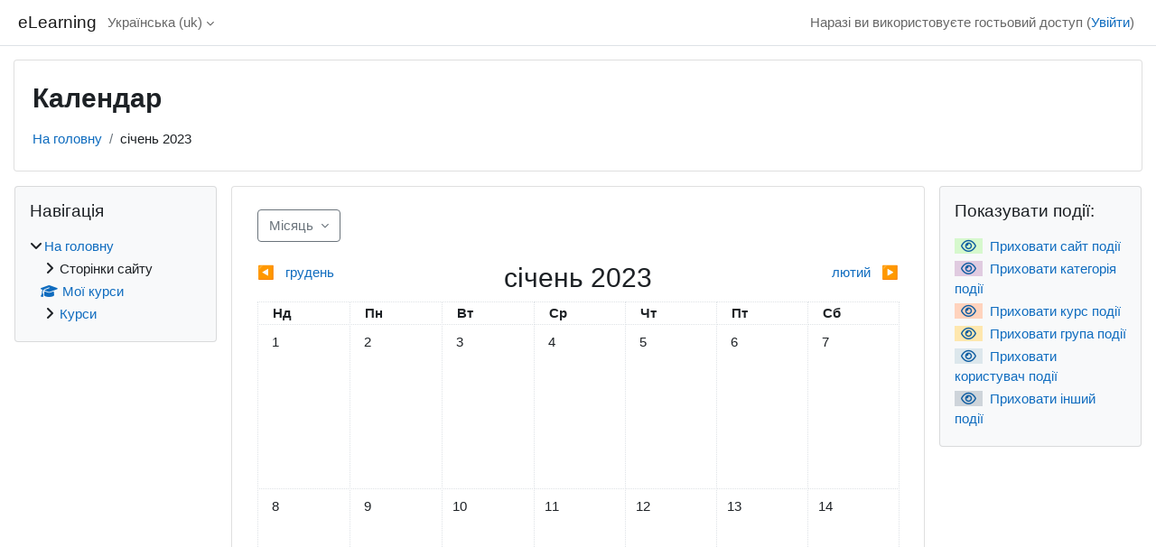

--- FILE ---
content_type: text/html; charset=utf-8
request_url: https://moodle.socosvita.kiev.ua/calendar/view.php?view=month&time=1674621680
body_size: 11122
content:
<!DOCTYPE html>

<html  dir="ltr" lang="uk" xml:lang="uk">
<head>
    <title>eLearning: Календар: Детальний місячний для: січень 2023 | eLearning</title>
    <link rel="shortcut icon" href="https://moodle.socosvita.kiev.ua/theme/image.php/classic/theme/1766103655/favicon" />
    <meta http-equiv="Content-Type" content="text/html; charset=utf-8" />
<meta name="keywords" content="moodle, eLearning: Календар: Детальний місячний для: січень 2023 | eLearning" />
<link rel="stylesheet" type="text/css" href="https://moodle.socosvita.kiev.ua/theme/yui_combo.php?rollup/3.18.1/yui-moodlesimple-min.css" /><script id="firstthemesheet" type="text/css">/** Required in order to fix style inclusion problems in IE with YUI **/</script><link rel="stylesheet" type="text/css" href="https://moodle.socosvita.kiev.ua/theme/styles.php/classic/1766103655_1/all" />
<script>
//<![CDATA[
var M = {}; M.yui = {};
M.pageloadstarttime = new Date();
M.cfg = {"wwwroot":"https:\/\/moodle.socosvita.kiev.ua","apibase":"https:\/\/moodle.socosvita.kiev.ua\/r.php\/api","homeurl":{},"sesskey":"Q3BfBGtknE","sessiontimeout":"2700","sessiontimeoutwarning":1200,"themerev":"1766103655","slasharguments":1,"theme":"classic","iconsystemmodule":"core\/icon_system_fontawesome","jsrev":"1766103655","admin":"admin","svgicons":true,"usertimezone":"\u0404\u0432\u0440\u043e\u043f\u0430\/\u041a\u0438\u0457\u0432","language":"uk","courseId":1,"courseContextId":2,"contextid":1,"contextInstanceId":0,"langrev":1766103655,"templaterev":"1766103655","siteId":1,"userId":8590};var yui1ConfigFn = function(me) {if(/-skin|reset|fonts|grids|base/.test(me.name)){me.type='css';me.path=me.path.replace(/\.js/,'.css');me.path=me.path.replace(/\/yui2-skin/,'/assets/skins/sam/yui2-skin')}};
var yui2ConfigFn = function(me) {var parts=me.name.replace(/^moodle-/,'').split('-'),component=parts.shift(),module=parts[0],min='-min';if(/-(skin|core)$/.test(me.name)){parts.pop();me.type='css';min=''}
if(module){var filename=parts.join('-');me.path=component+'/'+module+'/'+filename+min+'.'+me.type}else{me.path=component+'/'+component+'.'+me.type}};
YUI_config = {"debug":false,"base":"https:\/\/moodle.socosvita.kiev.ua\/lib\/yuilib\/3.18.1\/","comboBase":"https:\/\/moodle.socosvita.kiev.ua\/theme\/yui_combo.php?","combine":true,"filter":null,"insertBefore":"firstthemesheet","groups":{"yui2":{"base":"https:\/\/moodle.socosvita.kiev.ua\/lib\/yuilib\/2in3\/2.9.0\/build\/","comboBase":"https:\/\/moodle.socosvita.kiev.ua\/theme\/yui_combo.php?","combine":true,"ext":false,"root":"2in3\/2.9.0\/build\/","patterns":{"yui2-":{"group":"yui2","configFn":yui1ConfigFn}}},"moodle":{"name":"moodle","base":"https:\/\/moodle.socosvita.kiev.ua\/theme\/yui_combo.php?m\/1766103655\/","combine":true,"comboBase":"https:\/\/moodle.socosvita.kiev.ua\/theme\/yui_combo.php?","ext":false,"root":"m\/1766103655\/","patterns":{"moodle-":{"group":"moodle","configFn":yui2ConfigFn}},"filter":null,"modules":{"moodle-core-actionmenu":{"requires":["base","event","node-event-simulate"]},"moodle-core-blocks":{"requires":["base","node","io","dom","dd","dd-scroll","moodle-core-dragdrop","moodle-core-notification"]},"moodle-core-chooserdialogue":{"requires":["base","panel","moodle-core-notification"]},"moodle-core-dragdrop":{"requires":["base","node","io","dom","dd","event-key","event-focus","moodle-core-notification"]},"moodle-core-event":{"requires":["event-custom"]},"moodle-core-handlebars":{"condition":{"trigger":"handlebars","when":"after"}},"moodle-core-lockscroll":{"requires":["plugin","base-build"]},"moodle-core-maintenancemodetimer":{"requires":["base","node"]},"moodle-core-notification":{"requires":["moodle-core-notification-dialogue","moodle-core-notification-alert","moodle-core-notification-confirm","moodle-core-notification-exception","moodle-core-notification-ajaxexception"]},"moodle-core-notification-dialogue":{"requires":["base","node","panel","escape","event-key","dd-plugin","moodle-core-widget-focusafterclose","moodle-core-lockscroll"]},"moodle-core-notification-alert":{"requires":["moodle-core-notification-dialogue"]},"moodle-core-notification-confirm":{"requires":["moodle-core-notification-dialogue"]},"moodle-core-notification-exception":{"requires":["moodle-core-notification-dialogue"]},"moodle-core-notification-ajaxexception":{"requires":["moodle-core-notification-dialogue"]},"moodle-core_availability-form":{"requires":["base","node","event","event-delegate","panel","moodle-core-notification-dialogue","json"]},"moodle-course-categoryexpander":{"requires":["node","event-key"]},"moodle-course-dragdrop":{"requires":["base","node","io","dom","dd","dd-scroll","moodle-core-dragdrop","moodle-core-notification","moodle-course-coursebase","moodle-course-util"]},"moodle-course-management":{"requires":["base","node","io-base","moodle-core-notification-exception","json-parse","dd-constrain","dd-proxy","dd-drop","dd-delegate","node-event-delegate"]},"moodle-course-util":{"requires":["node"],"use":["moodle-course-util-base"],"submodules":{"moodle-course-util-base":{},"moodle-course-util-section":{"requires":["node","moodle-course-util-base"]},"moodle-course-util-cm":{"requires":["node","moodle-course-util-base"]}}},"moodle-form-dateselector":{"requires":["base","node","overlay","calendar"]},"moodle-form-shortforms":{"requires":["node","base","selector-css3","moodle-core-event"]},"moodle-question-chooser":{"requires":["moodle-core-chooserdialogue"]},"moodle-question-searchform":{"requires":["base","node"]},"moodle-availability_completion-form":{"requires":["base","node","event","moodle-core_availability-form"]},"moodle-availability_date-form":{"requires":["base","node","event","io","moodle-core_availability-form"]},"moodle-availability_grade-form":{"requires":["base","node","event","moodle-core_availability-form"]},"moodle-availability_group-form":{"requires":["base","node","event","moodle-core_availability-form"]},"moodle-availability_grouping-form":{"requires":["base","node","event","moodle-core_availability-form"]},"moodle-availability_profile-form":{"requires":["base","node","event","moodle-core_availability-form"]},"moodle-mod_assign-history":{"requires":["node","transition"]},"moodle-mod_quiz-autosave":{"requires":["base","node","event","event-valuechange","node-event-delegate","io-form","datatype-date-format"]},"moodle-mod_quiz-dragdrop":{"requires":["base","node","io","dom","dd","dd-scroll","moodle-core-dragdrop","moodle-core-notification","moodle-mod_quiz-quizbase","moodle-mod_quiz-util-base","moodle-mod_quiz-util-page","moodle-mod_quiz-util-slot","moodle-course-util"]},"moodle-mod_quiz-modform":{"requires":["base","node","event"]},"moodle-mod_quiz-questionchooser":{"requires":["moodle-core-chooserdialogue","moodle-mod_quiz-util","querystring-parse"]},"moodle-mod_quiz-quizbase":{"requires":["base","node"]},"moodle-mod_quiz-toolboxes":{"requires":["base","node","event","event-key","io","moodle-mod_quiz-quizbase","moodle-mod_quiz-util-slot","moodle-core-notification-ajaxexception"]},"moodle-mod_quiz-util":{"requires":["node","moodle-core-actionmenu"],"use":["moodle-mod_quiz-util-base"],"submodules":{"moodle-mod_quiz-util-base":{},"moodle-mod_quiz-util-slot":{"requires":["node","moodle-mod_quiz-util-base"]},"moodle-mod_quiz-util-page":{"requires":["node","moodle-mod_quiz-util-base"]}}},"moodle-message_airnotifier-toolboxes":{"requires":["base","node","io"]},"moodle-editor_atto-editor":{"requires":["node","transition","io","overlay","escape","event","event-simulate","event-custom","node-event-html5","node-event-simulate","yui-throttle","moodle-core-notification-dialogue","moodle-editor_atto-rangy","handlebars","timers","querystring-stringify"]},"moodle-editor_atto-plugin":{"requires":["node","base","escape","event","event-outside","handlebars","event-custom","timers","moodle-editor_atto-menu"]},"moodle-editor_atto-menu":{"requires":["moodle-core-notification-dialogue","node","event","event-custom"]},"moodle-editor_atto-rangy":{"requires":[]},"moodle-report_eventlist-eventfilter":{"requires":["base","event","node","node-event-delegate","datatable","autocomplete","autocomplete-filters"]},"moodle-report_loglive-fetchlogs":{"requires":["base","event","node","io","node-event-delegate"]},"moodle-gradereport_history-userselector":{"requires":["escape","event-delegate","event-key","handlebars","io-base","json-parse","moodle-core-notification-dialogue"]},"moodle-qbank_editquestion-chooser":{"requires":["moodle-core-chooserdialogue"]},"moodle-tool_lp-dragdrop-reorder":{"requires":["moodle-core-dragdrop"]},"moodle-assignfeedback_editpdf-editor":{"requires":["base","event","node","io","graphics","json","event-move","event-resize","transition","querystring-stringify-simple","moodle-core-notification-dialog","moodle-core-notification-alert","moodle-core-notification-warning","moodle-core-notification-exception","moodle-core-notification-ajaxexception"]},"moodle-atto_accessibilitychecker-button":{"requires":["color-base","moodle-editor_atto-plugin"]},"moodle-atto_accessibilityhelper-button":{"requires":["moodle-editor_atto-plugin"]},"moodle-atto_align-button":{"requires":["moodle-editor_atto-plugin"]},"moodle-atto_bold-button":{"requires":["moodle-editor_atto-plugin"]},"moodle-atto_charmap-button":{"requires":["moodle-editor_atto-plugin"]},"moodle-atto_clear-button":{"requires":["moodle-editor_atto-plugin"]},"moodle-atto_collapse-button":{"requires":["moodle-editor_atto-plugin"]},"moodle-atto_emojipicker-button":{"requires":["moodle-editor_atto-plugin"]},"moodle-atto_emoticon-button":{"requires":["moodle-editor_atto-plugin"]},"moodle-atto_equation-button":{"requires":["moodle-editor_atto-plugin","moodle-core-event","io","event-valuechange","tabview","array-extras"]},"moodle-atto_h5p-button":{"requires":["moodle-editor_atto-plugin"]},"moodle-atto_html-beautify":{},"moodle-atto_html-button":{"requires":["promise","moodle-editor_atto-plugin","moodle-atto_html-beautify","moodle-atto_html-codemirror","event-valuechange"]},"moodle-atto_html-codemirror":{"requires":["moodle-atto_html-codemirror-skin"]},"moodle-atto_image-button":{"requires":["moodle-editor_atto-plugin"]},"moodle-atto_indent-button":{"requires":["moodle-editor_atto-plugin"]},"moodle-atto_italic-button":{"requires":["moodle-editor_atto-plugin"]},"moodle-atto_link-button":{"requires":["moodle-editor_atto-plugin"]},"moodle-atto_managefiles-button":{"requires":["moodle-editor_atto-plugin"]},"moodle-atto_managefiles-usedfiles":{"requires":["node","escape"]},"moodle-atto_media-button":{"requires":["moodle-editor_atto-plugin","moodle-form-shortforms"]},"moodle-atto_noautolink-button":{"requires":["moodle-editor_atto-plugin"]},"moodle-atto_orderedlist-button":{"requires":["moodle-editor_atto-plugin"]},"moodle-atto_recordrtc-button":{"requires":["moodle-editor_atto-plugin","moodle-atto_recordrtc-recording"]},"moodle-atto_recordrtc-recording":{"requires":["moodle-atto_recordrtc-button"]},"moodle-atto_rtl-button":{"requires":["moodle-editor_atto-plugin"]},"moodle-atto_strike-button":{"requires":["moodle-editor_atto-plugin"]},"moodle-atto_subscript-button":{"requires":["moodle-editor_atto-plugin"]},"moodle-atto_superscript-button":{"requires":["moodle-editor_atto-plugin"]},"moodle-atto_table-button":{"requires":["moodle-editor_atto-plugin","moodle-editor_atto-menu","event","event-valuechange"]},"moodle-atto_title-button":{"requires":["moodle-editor_atto-plugin"]},"moodle-atto_underline-button":{"requires":["moodle-editor_atto-plugin"]},"moodle-atto_undo-button":{"requires":["moodle-editor_atto-plugin"]},"moodle-atto_unorderedlist-button":{"requires":["moodle-editor_atto-plugin"]}}},"gallery":{"name":"gallery","base":"https:\/\/moodle.socosvita.kiev.ua\/lib\/yuilib\/gallery\/","combine":true,"comboBase":"https:\/\/moodle.socosvita.kiev.ua\/theme\/yui_combo.php?","ext":false,"root":"gallery\/1766103655\/","patterns":{"gallery-":{"group":"gallery"}}}},"modules":{"core_filepicker":{"name":"core_filepicker","fullpath":"https:\/\/moodle.socosvita.kiev.ua\/lib\/javascript.php\/1766103655\/repository\/filepicker.js","requires":["base","node","node-event-simulate","json","async-queue","io-base","io-upload-iframe","io-form","yui2-treeview","panel","cookie","datatable","datatable-sort","resize-plugin","dd-plugin","escape","moodle-core_filepicker","moodle-core-notification-dialogue"]},"core_comment":{"name":"core_comment","fullpath":"https:\/\/moodle.socosvita.kiev.ua\/lib\/javascript.php\/1766103655\/comment\/comment.js","requires":["base","io-base","node","json","yui2-animation","overlay","escape"]}},"logInclude":[],"logExclude":[],"logLevel":null};
M.yui.loader = {modules: {}};

//]]>
</script>

    <meta name="viewport" content="width=device-width, initial-scale=1.0">
</head>
<body  id="page-calendar-view" class="format-site  path-calendar chrome dir-ltr lang-uk yui-skin-sam yui3-skin-sam moodle-socosvita-kiev-ua pagelayout-standard course-1 context-1 theme ">

<div id="page-wrapper" class="d-print-block">

    <div>
    <a class="sr-only sr-only-focusable" href="#maincontent">Перейти до головного вмісту</a>
</div><script src="https://moodle.socosvita.kiev.ua/lib/javascript.php/1766103655/lib/polyfills/polyfill.js"></script>
<script src="https://moodle.socosvita.kiev.ua/theme/yui_combo.php?rollup/3.18.1/yui-moodlesimple-min.js"></script><script src="https://moodle.socosvita.kiev.ua/lib/javascript.php/1766103655/lib/javascript-static.js"></script>
<script>
//<![CDATA[
document.body.className += ' jsenabled';
//]]>
</script>



    <nav class="fixed-top navbar navbar-bootswatch navbar-expand moodle-has-zindex">
        <div class="container-fluid">
            <a href="https://moodle.socosvita.kiev.ua/" class="navbar-brand d-flex align-items-center m-1 p-0 aabtn">
                    <span class="sitename">eLearning</span>
            </a>
    
            <ul class="navbar-nav d-none d-md-flex">
                <!-- custom_menu -->
                <li class="dropdown nav-item">
    <a class="dropdown-toggle nav-link" id="drop-down-696b54d8b77d3696b54d8ad03e14" data-toggle="dropdown" aria-haspopup="true" aria-expanded="false" href="#" title="Мова інтерфейсу" aria-controls="drop-down-menu-696b54d8b77d3696b54d8ad03e14">
        Українська ‎(uk)‎
    </a>
    <div class="dropdown-menu" role="menu" id="drop-down-menu-696b54d8b77d3696b54d8ad03e14" aria-labelledby="drop-down-696b54d8b77d3696b54d8ad03e14">
                <a class="dropdown-item" role="menuitem" href="https://moodle.socosvita.kiev.ua/calendar/view.php?view=month&amp;time=1674597600&amp;lang=ru"  lang="ru" >Русский ‎(ru)‎</a>
                <a class="dropdown-item" role="menuitem" href="https://moodle.socosvita.kiev.ua/calendar/view.php?view=month&amp;time=1674597600&amp;lang=uk"  >Українська ‎(uk)‎</a>
                <a class="dropdown-item" role="menuitem" href="https://moodle.socosvita.kiev.ua/calendar/view.php?view=month&amp;time=1674597600&amp;lang=az"  lang="az" >Azərbaycanca ‎(az)‎</a>
                <a class="dropdown-item" role="menuitem" href="https://moodle.socosvita.kiev.ua/calendar/view.php?view=month&amp;time=1674597600&amp;lang=en"  lang="en" >English ‎(en)‎</a>
                <a class="dropdown-item" role="menuitem" href="https://moodle.socosvita.kiev.ua/calendar/view.php?view=month&amp;time=1674597600&amp;lang=pl"  lang="pl" >Polski ‎(pl)‎</a>
                <a class="dropdown-item" role="menuitem" href="https://moodle.socosvita.kiev.ua/calendar/view.php?view=month&amp;time=1674597600&amp;lang=ka"  lang="ka" >ქართული ‎(ka)‎</a>
    </div>
</li>
                <!-- page_heading_menu -->
                
            </ul>
            <div id="usernavigation" class="navbar-nav my-1 ms-auto">
                <div class="divider border-start h-50 align-self-center mx-1"></div>
                
                
                <div class="d-flex align-items-stretch usermenu-container" data-region="usermenu">
                    <div class="usermenu"><span class="login nav-link">Наразі ви використовуєте гостьовий доступ (<a href="https://moodle.socosvita.kiev.ua/login/index.php">Увійти</a>)</span></div>
                </div>
            </div>
        </div>
    </nav>

    <div id="page" class="container-fluid d-print-block">
        <header id="page-header" class="row">
    <div class="col-12 pt-3 pb-3">
        <div class="card ">
            <div class="card-body ">
                <div class="d-flex align-items-center">
                    <div class="me-auto">
                    <div class="page-context-header d-flex flex-wrap align-items-center mb-2">
    <div class="page-header-headings">
        <h1 class="h2 mb-0">Календар</h1>
    </div>
</div>
                    </div>
                    <div class="header-actions-container flex-shrink-0" data-region="header-actions-container">
                    </div>
                </div>
                <div class="d-flex flex-wrap">
                    <div id="page-navbar">
                        <nav aria-label="Панель навігації">
    <ol class="breadcrumb">
                <li class="breadcrumb-item">
                    <a href="https://moodle.socosvita.kiev.ua/"
                        
                        
                        
                    >
                        На головну
                    </a>
                </li>
        
                <li class="breadcrumb-item">
                    <span >
                        січень 2023
                    </span>
                </li>
        </ol>
</nav>
                    </div>
                    <div class="ms-auto d-flex">
                        
                    </div>
                    <div id="course-header">
                        
                    </div>
                </div>
            </div>
        </div>
    </div>
</header>

        <div id="page-content" class="row  blocks-pre   blocks-post  d-print-block">
            <div id="region-main-box" class="region-main">
                <div id="region-main" class="region-main-content">
                    <span class="notifications" id="user-notifications"></span>
                    <div role="main"><span id="maincontent"></span><div data-region="calendar" class="maincalendar"><div class="heightcontainer" data-calendar-type="main-block"><div id="calendar-month-696b54d8cb1e5696b54d8ad03e17-1" data-template="core_calendar/month_detailed">
    <div class="header d-flex flex-wrap p-1">
            <div data-region="view-selector">
                <button id="calendarviewdropdown" type="button" class="btn btn-outline-secondary dropdown-toggle ms-1 me-2 mb-2" data-toggle="dropdown" aria-haspopup="true" aria-expanded="false">
                    <span class="d-sm-inline-block" data-active-item-text>
                        Місяць
                        
                        
                    </span>
                </button>
                <ul class="dropdown-menu" data-show-active-item aria-labelledby="calendarviewdropdown">
                    <li>
                        <a class="dropdown-item active" href="#" data-view="month"
                            data-year="2023" data-month="1" data-day="25" data-courseid="1" data-categoryid="0">
                            Місяць
                        </a>
                    </li>
                    <li>
                        <a class="dropdown-item " href="#" data-view="day" data-year="2023" data-month="1"
                            data-day="25" data-courseid="1" data-categoryid="0">
                            День
                        </a>
                    </li>
                    <li>
                        <a class="dropdown-item " href="#" data-view="upcoming"
                            data-year="2023" data-month="1" data-day="25" data-courseid="1" data-categoryid="0">
                            Майбутні події
                        </a>
                    </li>
                </ul>
            </div>
    </div>
    <div aria-live="polite" class="sr-only calendar-announcements"></div>
    <div class="calendarwrapper" data-courseid="1" data-context-id="0" data-month="1" data-year="2023" data-view="month">
        <div id="month-navigation-696b54d8cb1e5696b54d8ad03e17-1" class="controls">
            <div class="calendar-controls">
                <a href="https://moodle.socosvita.kiev.ua/calendar/view.php?view=month&amp;time=1669845600" class="arrow_link previous"   data-year="2022" data-month="12" data-drop-zone="nav-link"  aria-label="Previous month: грудень" >
                    <span class="arrow" aria-hidden="true">&#x25C0;&#xFE0E;</span>
                    &nbsp;
                    <span class="arrow_text">грудень</span>
                </a>
                <span class="hide"> | </span>
                    <h2 class="current">січень 2023</h2>
                <span class="hide"> | </span>
                <a href="https://moodle.socosvita.kiev.ua/calendar/view.php?view=month&amp;time=1675202400" class="arrow_link next"   data-year="2023" data-month="2" data-drop-zone="nav-link"  aria-label="Next month: лютий" >
                    <span class="arrow_text">лютий</span>
                    &nbsp;
                    <span class="arrow" aria-hidden="true">&#x25B6;&#xFE0E;</span>
                </a>
            </div>
        </div>
        <span class="overlay-icon-container hidden" data-region="overlay-icon-container">
            <span class="loading-icon icon-no-margin"><i class="icon fa fa-spinner fa-spin fa-fw "  title="Завантаження" role="img" aria-label="Завантаження"></i></span>
        </span>
        <table id="month-detailed-696b54d8cb1e5696b54d8ad03e17-1" class="calendarmonth calendartable mb-0">
            <thead>
                <tr>
                    <th class="header text-xs-center">
                        <span class="sr-only">Неділя</span>
                        <span aria-hidden="true">Нд</span>
                    </th>
                    <th class="header text-xs-center">
                        <span class="sr-only">Понеділок</span>
                        <span aria-hidden="true">Пн</span>
                    </th>
                    <th class="header text-xs-center">
                        <span class="sr-only">Вівторок</span>
                        <span aria-hidden="true">Вт</span>
                    </th>
                    <th class="header text-xs-center">
                        <span class="sr-only">Середа</span>
                        <span aria-hidden="true">Ср</span>
                    </th>
                    <th class="header text-xs-center">
                        <span class="sr-only">Четвер</span>
                        <span aria-hidden="true">Чт</span>
                    </th>
                    <th class="header text-xs-center">
                        <span class="sr-only">П&#039;ятниця</span>
                        <span aria-hidden="true">Пт</span>
                    </th>
                    <th class="header text-xs-center">
                        <span class="sr-only">Субота</span>
                        <span aria-hidden="true">Сб</span>
                    </th>
                </tr>
            </thead>
            <tbody>
                <tr data-region="month-view-week">
                        <td class="day text-sm-center text-md-start weekend"
                            data-day="1"
                            data-day-timestamp="1672524000"
                            data-drop-zone="month-view-day"
                            data-region="day"
                            data-new-event-timestamp="1672564952"
                            >
                            <div class="d-none d-md-block hidden-phone text-xs-center">
                                <span class="sr-only">Немає подій, неділя, 1 січня</span>
                                    <span aria-hidden="true"><span class="day-number-circle"><span class="day-number">1</span></span></span>
                            </div>
                            <div class="d-md-none hidden-desktop hidden-tablet">
                                <span class="sr-only">Немає подій, неділя, 1 січня</span>
                                    <span aria-hidden="true"><span class="day-number-circle"><span class="day-number">1</span></span></span>
                            </div>
                        </td>
                        <td class="day text-sm-center text-md-start"
                            data-day="2"
                            data-day-timestamp="1672610400"
                            data-drop-zone="month-view-day"
                            data-region="day"
                            data-new-event-timestamp="1672651352"
                            >
                            <div class="d-none d-md-block hidden-phone text-xs-center">
                                <span class="sr-only">Немає подій, понеділок, 2 січня</span>
                                    <span aria-hidden="true"><span class="day-number-circle"><span class="day-number">2</span></span></span>
                            </div>
                            <div class="d-md-none hidden-desktop hidden-tablet">
                                <span class="sr-only">Немає подій, понеділок, 2 січня</span>
                                    <span aria-hidden="true"><span class="day-number-circle"><span class="day-number">2</span></span></span>
                            </div>
                        </td>
                        <td class="day text-sm-center text-md-start"
                            data-day="3"
                            data-day-timestamp="1672696800"
                            data-drop-zone="month-view-day"
                            data-region="day"
                            data-new-event-timestamp="1672737752"
                            >
                            <div class="d-none d-md-block hidden-phone text-xs-center">
                                <span class="sr-only">Немає подій, вівторок, 3 січня</span>
                                    <span aria-hidden="true"><span class="day-number-circle"><span class="day-number">3</span></span></span>
                            </div>
                            <div class="d-md-none hidden-desktop hidden-tablet">
                                <span class="sr-only">Немає подій, вівторок, 3 січня</span>
                                    <span aria-hidden="true"><span class="day-number-circle"><span class="day-number">3</span></span></span>
                            </div>
                        </td>
                        <td class="day text-sm-center text-md-start"
                            data-day="4"
                            data-day-timestamp="1672783200"
                            data-drop-zone="month-view-day"
                            data-region="day"
                            data-new-event-timestamp="1672824152"
                            >
                            <div class="d-none d-md-block hidden-phone text-xs-center">
                                <span class="sr-only">Немає подій, середа, 4 січня</span>
                                    <span aria-hidden="true"><span class="day-number-circle"><span class="day-number">4</span></span></span>
                            </div>
                            <div class="d-md-none hidden-desktop hidden-tablet">
                                <span class="sr-only">Немає подій, середа, 4 січня</span>
                                    <span aria-hidden="true"><span class="day-number-circle"><span class="day-number">4</span></span></span>
                            </div>
                        </td>
                        <td class="day text-sm-center text-md-start"
                            data-day="5"
                            data-day-timestamp="1672869600"
                            data-drop-zone="month-view-day"
                            data-region="day"
                            data-new-event-timestamp="1672910552"
                            >
                            <div class="d-none d-md-block hidden-phone text-xs-center">
                                <span class="sr-only">Немає подій, четвер, 5 січня</span>
                                    <span aria-hidden="true"><span class="day-number-circle"><span class="day-number">5</span></span></span>
                            </div>
                            <div class="d-md-none hidden-desktop hidden-tablet">
                                <span class="sr-only">Немає подій, четвер, 5 січня</span>
                                    <span aria-hidden="true"><span class="day-number-circle"><span class="day-number">5</span></span></span>
                            </div>
                        </td>
                        <td class="day text-sm-center text-md-start"
                            data-day="6"
                            data-day-timestamp="1672956000"
                            data-drop-zone="month-view-day"
                            data-region="day"
                            data-new-event-timestamp="1672996952"
                            >
                            <div class="d-none d-md-block hidden-phone text-xs-center">
                                <span class="sr-only">Немає подій, пʼятниця, 6 січня</span>
                                    <span aria-hidden="true"><span class="day-number-circle"><span class="day-number">6</span></span></span>
                            </div>
                            <div class="d-md-none hidden-desktop hidden-tablet">
                                <span class="sr-only">Немає подій, пʼятниця, 6 січня</span>
                                    <span aria-hidden="true"><span class="day-number-circle"><span class="day-number">6</span></span></span>
                            </div>
                        </td>
                        <td class="day text-sm-center text-md-start weekend"
                            data-day="7"
                            data-day-timestamp="1673042400"
                            data-drop-zone="month-view-day"
                            data-region="day"
                            data-new-event-timestamp="1673083352"
                            >
                            <div class="d-none d-md-block hidden-phone text-xs-center">
                                <span class="sr-only">Немає подій, субота, 7 січня</span>
                                    <span aria-hidden="true"><span class="day-number-circle"><span class="day-number">7</span></span></span>
                            </div>
                            <div class="d-md-none hidden-desktop hidden-tablet">
                                <span class="sr-only">Немає подій, субота, 7 січня</span>
                                    <span aria-hidden="true"><span class="day-number-circle"><span class="day-number">7</span></span></span>
                            </div>
                        </td>
                </tr>
                <tr data-region="month-view-week">
                        <td class="day text-sm-center text-md-start weekend"
                            data-day="8"
                            data-day-timestamp="1673128800"
                            data-drop-zone="month-view-day"
                            data-region="day"
                            data-new-event-timestamp="1673169752"
                            >
                            <div class="d-none d-md-block hidden-phone text-xs-center">
                                <span class="sr-only">Немає подій, неділя, 8 січня</span>
                                    <span aria-hidden="true"><span class="day-number-circle"><span class="day-number">8</span></span></span>
                            </div>
                            <div class="d-md-none hidden-desktop hidden-tablet">
                                <span class="sr-only">Немає подій, неділя, 8 січня</span>
                                    <span aria-hidden="true"><span class="day-number-circle"><span class="day-number">8</span></span></span>
                            </div>
                        </td>
                        <td class="day text-sm-center text-md-start"
                            data-day="9"
                            data-day-timestamp="1673215200"
                            data-drop-zone="month-view-day"
                            data-region="day"
                            data-new-event-timestamp="1673256152"
                            >
                            <div class="d-none d-md-block hidden-phone text-xs-center">
                                <span class="sr-only">Немає подій, понеділок, 9 січня</span>
                                    <span aria-hidden="true"><span class="day-number-circle"><span class="day-number">9</span></span></span>
                            </div>
                            <div class="d-md-none hidden-desktop hidden-tablet">
                                <span class="sr-only">Немає подій, понеділок, 9 січня</span>
                                    <span aria-hidden="true"><span class="day-number-circle"><span class="day-number">9</span></span></span>
                            </div>
                        </td>
                        <td class="day text-sm-center text-md-start"
                            data-day="10"
                            data-day-timestamp="1673301600"
                            data-drop-zone="month-view-day"
                            data-region="day"
                            data-new-event-timestamp="1673342552"
                            >
                            <div class="d-none d-md-block hidden-phone text-xs-center">
                                <span class="sr-only">Немає подій, вівторок, 10 січня</span>
                                    <span aria-hidden="true"><span class="day-number-circle"><span class="day-number">10</span></span></span>
                            </div>
                            <div class="d-md-none hidden-desktop hidden-tablet">
                                <span class="sr-only">Немає подій, вівторок, 10 січня</span>
                                    <span aria-hidden="true"><span class="day-number-circle"><span class="day-number">10</span></span></span>
                            </div>
                        </td>
                        <td class="day text-sm-center text-md-start"
                            data-day="11"
                            data-day-timestamp="1673388000"
                            data-drop-zone="month-view-day"
                            data-region="day"
                            data-new-event-timestamp="1673428952"
                            >
                            <div class="d-none d-md-block hidden-phone text-xs-center">
                                <span class="sr-only">Немає подій, середа, 11 січня</span>
                                    <span aria-hidden="true"><span class="day-number-circle"><span class="day-number">11</span></span></span>
                            </div>
                            <div class="d-md-none hidden-desktop hidden-tablet">
                                <span class="sr-only">Немає подій, середа, 11 січня</span>
                                    <span aria-hidden="true"><span class="day-number-circle"><span class="day-number">11</span></span></span>
                            </div>
                        </td>
                        <td class="day text-sm-center text-md-start"
                            data-day="12"
                            data-day-timestamp="1673474400"
                            data-drop-zone="month-view-day"
                            data-region="day"
                            data-new-event-timestamp="1673515352"
                            >
                            <div class="d-none d-md-block hidden-phone text-xs-center">
                                <span class="sr-only">Немає подій, четвер, 12 січня</span>
                                    <span aria-hidden="true"><span class="day-number-circle"><span class="day-number">12</span></span></span>
                            </div>
                            <div class="d-md-none hidden-desktop hidden-tablet">
                                <span class="sr-only">Немає подій, четвер, 12 січня</span>
                                    <span aria-hidden="true"><span class="day-number-circle"><span class="day-number">12</span></span></span>
                            </div>
                        </td>
                        <td class="day text-sm-center text-md-start"
                            data-day="13"
                            data-day-timestamp="1673560800"
                            data-drop-zone="month-view-day"
                            data-region="day"
                            data-new-event-timestamp="1673601752"
                            >
                            <div class="d-none d-md-block hidden-phone text-xs-center">
                                <span class="sr-only">Немає подій, пʼятниця, 13 січня</span>
                                    <span aria-hidden="true"><span class="day-number-circle"><span class="day-number">13</span></span></span>
                            </div>
                            <div class="d-md-none hidden-desktop hidden-tablet">
                                <span class="sr-only">Немає подій, пʼятниця, 13 січня</span>
                                    <span aria-hidden="true"><span class="day-number-circle"><span class="day-number">13</span></span></span>
                            </div>
                        </td>
                        <td class="day text-sm-center text-md-start weekend"
                            data-day="14"
                            data-day-timestamp="1673647200"
                            data-drop-zone="month-view-day"
                            data-region="day"
                            data-new-event-timestamp="1673688152"
                            >
                            <div class="d-none d-md-block hidden-phone text-xs-center">
                                <span class="sr-only">Немає подій, субота, 14 січня</span>
                                    <span aria-hidden="true"><span class="day-number-circle"><span class="day-number">14</span></span></span>
                            </div>
                            <div class="d-md-none hidden-desktop hidden-tablet">
                                <span class="sr-only">Немає подій, субота, 14 січня</span>
                                    <span aria-hidden="true"><span class="day-number-circle"><span class="day-number">14</span></span></span>
                            </div>
                        </td>
                </tr>
                <tr data-region="month-view-week">
                        <td class="day text-sm-center text-md-start weekend"
                            data-day="15"
                            data-day-timestamp="1673733600"
                            data-drop-zone="month-view-day"
                            data-region="day"
                            data-new-event-timestamp="1673774552"
                            >
                            <div class="d-none d-md-block hidden-phone text-xs-center">
                                <span class="sr-only">Немає подій, неділя, 15 січня</span>
                                    <span aria-hidden="true"><span class="day-number-circle"><span class="day-number">15</span></span></span>
                            </div>
                            <div class="d-md-none hidden-desktop hidden-tablet">
                                <span class="sr-only">Немає подій, неділя, 15 січня</span>
                                    <span aria-hidden="true"><span class="day-number-circle"><span class="day-number">15</span></span></span>
                            </div>
                        </td>
                        <td class="day text-sm-center text-md-start"
                            data-day="16"
                            data-day-timestamp="1673820000"
                            data-drop-zone="month-view-day"
                            data-region="day"
                            data-new-event-timestamp="1673860952"
                            >
                            <div class="d-none d-md-block hidden-phone text-xs-center">
                                <span class="sr-only">Немає подій, понеділок, 16 січня</span>
                                    <span aria-hidden="true"><span class="day-number-circle"><span class="day-number">16</span></span></span>
                            </div>
                            <div class="d-md-none hidden-desktop hidden-tablet">
                                <span class="sr-only">Немає подій, понеділок, 16 січня</span>
                                    <span aria-hidden="true"><span class="day-number-circle"><span class="day-number">16</span></span></span>
                            </div>
                        </td>
                        <td class="day text-sm-center text-md-start"
                            data-day="17"
                            data-day-timestamp="1673906400"
                            data-drop-zone="month-view-day"
                            data-region="day"
                            data-new-event-timestamp="1673947352"
                            >
                            <div class="d-none d-md-block hidden-phone text-xs-center">
                                <span class="sr-only">Немає подій, вівторок, 17 січня</span>
                                    <span aria-hidden="true"><span class="day-number-circle"><span class="day-number">17</span></span></span>
                            </div>
                            <div class="d-md-none hidden-desktop hidden-tablet">
                                <span class="sr-only">Немає подій, вівторок, 17 січня</span>
                                    <span aria-hidden="true"><span class="day-number-circle"><span class="day-number">17</span></span></span>
                            </div>
                        </td>
                        <td class="day text-sm-center text-md-start"
                            data-day="18"
                            data-day-timestamp="1673992800"
                            data-drop-zone="month-view-day"
                            data-region="day"
                            data-new-event-timestamp="1674033752"
                            >
                            <div class="d-none d-md-block hidden-phone text-xs-center">
                                <span class="sr-only">Немає подій, середа, 18 січня</span>
                                    <span aria-hidden="true"><span class="day-number-circle"><span class="day-number">18</span></span></span>
                            </div>
                            <div class="d-md-none hidden-desktop hidden-tablet">
                                <span class="sr-only">Немає подій, середа, 18 січня</span>
                                    <span aria-hidden="true"><span class="day-number-circle"><span class="day-number">18</span></span></span>
                            </div>
                        </td>
                        <td class="day text-sm-center text-md-start"
                            data-day="19"
                            data-day-timestamp="1674079200"
                            data-drop-zone="month-view-day"
                            data-region="day"
                            data-new-event-timestamp="1674120152"
                            >
                            <div class="d-none d-md-block hidden-phone text-xs-center">
                                <span class="sr-only">Немає подій, четвер, 19 січня</span>
                                    <span aria-hidden="true"><span class="day-number-circle"><span class="day-number">19</span></span></span>
                            </div>
                            <div class="d-md-none hidden-desktop hidden-tablet">
                                <span class="sr-only">Немає подій, четвер, 19 січня</span>
                                    <span aria-hidden="true"><span class="day-number-circle"><span class="day-number">19</span></span></span>
                            </div>
                        </td>
                        <td class="day text-sm-center text-md-start"
                            data-day="20"
                            data-day-timestamp="1674165600"
                            data-drop-zone="month-view-day"
                            data-region="day"
                            data-new-event-timestamp="1674206552"
                            >
                            <div class="d-none d-md-block hidden-phone text-xs-center">
                                <span class="sr-only">Немає подій, пʼятниця, 20 січня</span>
                                    <span aria-hidden="true"><span class="day-number-circle"><span class="day-number">20</span></span></span>
                            </div>
                            <div class="d-md-none hidden-desktop hidden-tablet">
                                <span class="sr-only">Немає подій, пʼятниця, 20 січня</span>
                                    <span aria-hidden="true"><span class="day-number-circle"><span class="day-number">20</span></span></span>
                            </div>
                        </td>
                        <td class="day text-sm-center text-md-start weekend"
                            data-day="21"
                            data-day-timestamp="1674252000"
                            data-drop-zone="month-view-day"
                            data-region="day"
                            data-new-event-timestamp="1674292952"
                            >
                            <div class="d-none d-md-block hidden-phone text-xs-center">
                                <span class="sr-only">Немає подій, субота, 21 січня</span>
                                    <span aria-hidden="true"><span class="day-number-circle"><span class="day-number">21</span></span></span>
                            </div>
                            <div class="d-md-none hidden-desktop hidden-tablet">
                                <span class="sr-only">Немає подій, субота, 21 січня</span>
                                    <span aria-hidden="true"><span class="day-number-circle"><span class="day-number">21</span></span></span>
                            </div>
                        </td>
                </tr>
                <tr data-region="month-view-week">
                        <td class="day text-sm-center text-md-start weekend"
                            data-day="22"
                            data-day-timestamp="1674338400"
                            data-drop-zone="month-view-day"
                            data-region="day"
                            data-new-event-timestamp="1674379352"
                            >
                            <div class="d-none d-md-block hidden-phone text-xs-center">
                                <span class="sr-only">Немає подій, неділя, 22 січня</span>
                                    <span aria-hidden="true"><span class="day-number-circle"><span class="day-number">22</span></span></span>
                            </div>
                            <div class="d-md-none hidden-desktop hidden-tablet">
                                <span class="sr-only">Немає подій, неділя, 22 січня</span>
                                    <span aria-hidden="true"><span class="day-number-circle"><span class="day-number">22</span></span></span>
                            </div>
                        </td>
                        <td class="day text-sm-center text-md-start"
                            data-day="23"
                            data-day-timestamp="1674424800"
                            data-drop-zone="month-view-day"
                            data-region="day"
                            data-new-event-timestamp="1674465752"
                            >
                            <div class="d-none d-md-block hidden-phone text-xs-center">
                                <span class="sr-only">Немає подій, понеділок, 23 січня</span>
                                    <span aria-hidden="true"><span class="day-number-circle"><span class="day-number">23</span></span></span>
                            </div>
                            <div class="d-md-none hidden-desktop hidden-tablet">
                                <span class="sr-only">Немає подій, понеділок, 23 січня</span>
                                    <span aria-hidden="true"><span class="day-number-circle"><span class="day-number">23</span></span></span>
                            </div>
                        </td>
                        <td class="day text-sm-center text-md-start"
                            data-day="24"
                            data-day-timestamp="1674511200"
                            data-drop-zone="month-view-day"
                            data-region="day"
                            data-new-event-timestamp="1674552152"
                            >
                            <div class="d-none d-md-block hidden-phone text-xs-center">
                                <span class="sr-only">Немає подій, вівторок, 24 січня</span>
                                    <span aria-hidden="true"><span class="day-number-circle"><span class="day-number">24</span></span></span>
                            </div>
                            <div class="d-md-none hidden-desktop hidden-tablet">
                                <span class="sr-only">Немає подій, вівторок, 24 січня</span>
                                    <span aria-hidden="true"><span class="day-number-circle"><span class="day-number">24</span></span></span>
                            </div>
                        </td>
                        <td class="day text-sm-center text-md-start"
                            data-day="25"
                            data-day-timestamp="1674597600"
                            data-drop-zone="month-view-day"
                            data-region="day"
                            data-new-event-timestamp="1674638552"
                            >
                            <div class="d-none d-md-block hidden-phone text-xs-center">
                                <span class="sr-only">Немає подій, середа, 25 січня</span>
                                    <span aria-hidden="true"><span class="day-number-circle"><span class="day-number">25</span></span></span>
                            </div>
                            <div class="d-md-none hidden-desktop hidden-tablet">
                                <span class="sr-only">Немає подій, середа, 25 січня</span>
                                    <span aria-hidden="true"><span class="day-number-circle"><span class="day-number">25</span></span></span>
                            </div>
                        </td>
                        <td class="day text-sm-center text-md-start"
                            data-day="26"
                            data-day-timestamp="1674684000"
                            data-drop-zone="month-view-day"
                            data-region="day"
                            data-new-event-timestamp="1674724952"
                            >
                            <div class="d-none d-md-block hidden-phone text-xs-center">
                                <span class="sr-only">Немає подій, четвер, 26 січня</span>
                                    <span aria-hidden="true"><span class="day-number-circle"><span class="day-number">26</span></span></span>
                            </div>
                            <div class="d-md-none hidden-desktop hidden-tablet">
                                <span class="sr-only">Немає подій, четвер, 26 січня</span>
                                    <span aria-hidden="true"><span class="day-number-circle"><span class="day-number">26</span></span></span>
                            </div>
                        </td>
                        <td class="day text-sm-center text-md-start"
                            data-day="27"
                            data-day-timestamp="1674770400"
                            data-drop-zone="month-view-day"
                            data-region="day"
                            data-new-event-timestamp="1674811352"
                            >
                            <div class="d-none d-md-block hidden-phone text-xs-center">
                                <span class="sr-only">Немає подій, пʼятниця, 27 січня</span>
                                    <span aria-hidden="true"><span class="day-number-circle"><span class="day-number">27</span></span></span>
                            </div>
                            <div class="d-md-none hidden-desktop hidden-tablet">
                                <span class="sr-only">Немає подій, пʼятниця, 27 січня</span>
                                    <span aria-hidden="true"><span class="day-number-circle"><span class="day-number">27</span></span></span>
                            </div>
                        </td>
                        <td class="day text-sm-center text-md-start weekend"
                            data-day="28"
                            data-day-timestamp="1674856800"
                            data-drop-zone="month-view-day"
                            data-region="day"
                            data-new-event-timestamp="1674897752"
                            >
                            <div class="d-none d-md-block hidden-phone text-xs-center">
                                <span class="sr-only">Немає подій, субота, 28 січня</span>
                                    <span aria-hidden="true"><span class="day-number-circle"><span class="day-number">28</span></span></span>
                            </div>
                            <div class="d-md-none hidden-desktop hidden-tablet">
                                <span class="sr-only">Немає подій, субота, 28 січня</span>
                                    <span aria-hidden="true"><span class="day-number-circle"><span class="day-number">28</span></span></span>
                            </div>
                        </td>
                </tr>
                <tr data-region="month-view-week">
                        <td class="day text-sm-center text-md-start weekend"
                            data-day="29"
                            data-day-timestamp="1674943200"
                            data-drop-zone="month-view-day"
                            data-region="day"
                            data-new-event-timestamp="1674984152"
                            >
                            <div class="d-none d-md-block hidden-phone text-xs-center">
                                <span class="sr-only">Немає подій, неділя, 29 січня</span>
                                    <span aria-hidden="true"><span class="day-number-circle"><span class="day-number">29</span></span></span>
                            </div>
                            <div class="d-md-none hidden-desktop hidden-tablet">
                                <span class="sr-only">Немає подій, неділя, 29 січня</span>
                                    <span aria-hidden="true"><span class="day-number-circle"><span class="day-number">29</span></span></span>
                            </div>
                        </td>
                        <td class="day text-sm-center text-md-start"
                            data-day="30"
                            data-day-timestamp="1675029600"
                            data-drop-zone="month-view-day"
                            data-region="day"
                            data-new-event-timestamp="1675070552"
                            >
                            <div class="d-none d-md-block hidden-phone text-xs-center">
                                <span class="sr-only">Немає подій, понеділок, 30 січня</span>
                                    <span aria-hidden="true"><span class="day-number-circle"><span class="day-number">30</span></span></span>
                            </div>
                            <div class="d-md-none hidden-desktop hidden-tablet">
                                <span class="sr-only">Немає подій, понеділок, 30 січня</span>
                                    <span aria-hidden="true"><span class="day-number-circle"><span class="day-number">30</span></span></span>
                            </div>
                        </td>
                        <td class="day text-sm-center text-md-start"
                            data-day="31"
                            data-day-timestamp="1675116000"
                            data-drop-zone="month-view-day"
                            data-region="day"
                            data-new-event-timestamp="1675156952"
                            >
                            <div class="d-none d-md-block hidden-phone text-xs-center">
                                <span class="sr-only">Немає подій, вівторок, 31 січня</span>
                                    <span aria-hidden="true"><span class="day-number-circle"><span class="day-number">31</span></span></span>
                            </div>
                            <div class="d-md-none hidden-desktop hidden-tablet">
                                <span class="sr-only">Немає подій, вівторок, 31 січня</span>
                                    <span aria-hidden="true"><span class="day-number-circle"><span class="day-number">31</span></span></span>
                            </div>
                        </td>
                        <td class="dayblank">&nbsp;</td>
                        <td class="dayblank">&nbsp;</td>
                        <td class="dayblank">&nbsp;</td>
                        <td class="dayblank">&nbsp;</td>
                </tr>
            </tbody>
        </table>
    </div>
</div></div><div class="bottom">
</div></div></div>
                    
                    
                </div>
            </div>
            <div class="columnleft blockcolumn  has-blocks ">
                <div data-region="blocks-column" class="d-print-none">
                    <aside id="block-region-side-pre" class="block-region" data-blockregion="side-pre" data-droptarget="1" aria-labelledby="side-pre-block-region-heading"><h2 class="sr-only" id="side-pre-block-region-heading">Блоки</h2><a href="#sb-2" class="sr-only sr-only-focusable">Пропустити Навігація</a>

<section id="inst4727"
     class=" block_navigation block  card mb-3"
     role="navigation"
     data-block="navigation"
     data-instance-id="4727"
          aria-labelledby="instance-4727-header"
     >

    <div class="card-body p-3">

            <h3 id="instance-4727-header" class="h5 card-title d-inline">Навігація</h3>


        <div class="card-text content mt-3">
            <ul class="block_tree list" role="tree" data-ajax-loader="block_navigation/nav_loader"><li class="type_unknown depth_1 contains_branch" role="treeitem" aria-expanded="true" aria-owns="random696b54d8ad03e3_group" data-collapsible="false" aria-labelledby="random696b54d8ad03e2_label_1_1"><p class="tree_item branch canexpand navigation_node"><a tabindex="-1" id="random696b54d8ad03e2_label_1_1" href="https://moodle.socosvita.kiev.ua/">На головну</a></p><ul id="random696b54d8ad03e3_group" role="group"><li class="type_course depth_2 contains_branch" role="treeitem" aria-expanded="false" aria-owns="random696b54d8ad03e5_group" aria-labelledby="random696b54d8ad03e4_label_2_2"><p class="tree_item branch"><span tabindex="-1" id="random696b54d8ad03e4_label_2_2" title="Академія on-line">Сторінки сайту</span></p><ul id="random696b54d8ad03e5_group" role="group" aria-hidden="true"><li class="type_custom depth_3 item_with_icon" role="treeitem" aria-labelledby="random696b54d8ad03e6_label_3_4"><p class="tree_item hasicon"><a tabindex="-1" id="random696b54d8ad03e6_label_3_4" href="https://moodle.socosvita.kiev.ua/my/courses.php"><i class="icon fa fa-square fa-fw navicon" aria-hidden="true" ></i><span class="item-content-wrap">Мої курси</span></a></p></li><li class="type_setting depth_3 item_with_icon" role="treeitem" aria-labelledby="random696b54d8ad03e6_label_3_5"><p class="tree_item hasicon"><a tabindex="-1" id="random696b54d8ad03e6_label_3_5" href="https://moodle.socosvita.kiev.ua/tag/search.php"><i class="icon fa fa-square fa-fw navicon" aria-hidden="true" ></i><span class="item-content-wrap">Мітки</span></a></p></li><li class="type_activity depth_3 item_with_icon" role="treeitem" aria-labelledby="random696b54d8ad03e6_label_3_6"><p class="tree_item hasicon"><a tabindex="-1" id="random696b54d8ad03e6_label_3_6" title="Форум" href="https://moodle.socosvita.kiev.ua/mod/forum/view.php?id=1089"><img class="icon navicon" alt="Форум" title="Форум" src="https://moodle.socosvita.kiev.ua/theme/image.php/classic/forum/1766103655/monologo" /><span class="item-content-wrap">Новости сайта</span></a></p></li></ul></li><li class="type_system depth_2 item_with_icon" role="treeitem" aria-labelledby="random696b54d8ad03e4_label_2_7"><p class="tree_item hasicon"><a tabindex="-1" id="random696b54d8ad03e4_label_2_7" href="https://moodle.socosvita.kiev.ua/my/courses.php"><i class="icon fa fa-graduation-cap fa-fw navicon" aria-hidden="true" ></i><span class="item-content-wrap">Мої курси</span></a></p></li><li class="type_system depth_2 contains_branch" role="treeitem" aria-expanded="false" data-requires-ajax="true" data-loaded="false" data-node-id="expandable_branch_0_courses" data-node-key="courses" data-node-type="0" aria-labelledby="random696b54d8ad03e4_label_2_8"><p class="tree_item branch" id="expandable_branch_0_courses"><a tabindex="-1" id="random696b54d8ad03e4_label_2_8" href="https://moodle.socosvita.kiev.ua/course/index.php">Курси</a></p></li></ul></li></ul>
            <div class="footer"></div>
            
        </div>

    </div>

</section>

  <span id="sb-2"></span></aside>
                </div>
            </div>

            <div class="columnright blockcolumn  has-blocks ">
                <div data-region="blocks-column" class="d-print-none">
                    <aside id="block-region-side-post" class="block-region" data-blockregion="side-post" data-droptarget="1" aria-labelledby="side-post-block-region-heading"><h2 class="sr-only" id="side-post-block-region-heading">Supplementary blocks</h2><a href="#sb-1" class="sr-only sr-only-focusable">Пропустити Показувати події:</a>

<section id="block-696b54d8b351d"
     class=" block block_fake  card mb-3"
     
     data-block="_fake"
     data-instance-id="fakeid-696b54d8b3521"
          aria-labelledby="instance-fakeid-696b54d8b3521-header"
     >

    <div class="card-body p-3">

            <h3 id="instance-fakeid-696b54d8b3521-header" class="h5 card-title d-inline">Показувати події:</h3>


        <div class="card-text content mt-3">
            <div id="event-filter-696b54d8ad039696b54d8ad03e1" class="calendar_filters mt-2">
    <ul>
            <li>
                <a href="#" data-action="filter-event-type" data-eventtype="site" data-eventtype-hidden="">
                        <span class="calendar_event_site">
                            <i class="icon fa-regular fa-eye fa-fw "  title="Приховати сайт події" role="img" aria-label="Приховати сайт події"></i>
                        </span>
                        <span>&nbsp;</span>
                        <span class="eventname">Приховати сайт події</span>
                
                </a>
            </li>
            <li>
                <a href="#" data-action="filter-event-type" data-eventtype="category" data-eventtype-hidden="">
                        <span class="calendar_event_category">
                            <i class="icon fa-regular fa-eye fa-fw "  title="Приховати категорія події" role="img" aria-label="Приховати категорія події"></i>
                        </span>
                        <span>&nbsp;</span>
                        <span class="eventname">Приховати категорія події</span>
                
                </a>
            </li>
            <li>
                <a href="#" data-action="filter-event-type" data-eventtype="course" data-eventtype-hidden="">
                        <span class="calendar_event_course">
                            <i class="icon fa-regular fa-eye fa-fw "  title="Приховати курс події" role="img" aria-label="Приховати курс події"></i>
                        </span>
                        <span>&nbsp;</span>
                        <span class="eventname">Приховати курс події</span>
                
                </a>
            </li>
            <li>
                <a href="#" data-action="filter-event-type" data-eventtype="group" data-eventtype-hidden="">
                        <span class="calendar_event_group">
                            <i class="icon fa-regular fa-eye fa-fw "  title="Приховати група події" role="img" aria-label="Приховати група події"></i>
                        </span>
                        <span>&nbsp;</span>
                        <span class="eventname">Приховати група події</span>
                
                </a>
            </li>
            <li>
                <a href="#" data-action="filter-event-type" data-eventtype="user" data-eventtype-hidden="">
                        <span class="calendar_event_user">
                            <i class="icon fa-regular fa-eye fa-fw "  title="Приховати користувач події" role="img" aria-label="Приховати користувач події"></i>
                        </span>
                        <span>&nbsp;</span>
                        <span class="eventname">Приховати користувач події</span>
                
                </a>
            </li>
            <li>
                <a href="#" data-action="filter-event-type" data-eventtype="other" data-eventtype-hidden="">
                        <span class="calendar_event_other">
                            <i class="icon fa-regular fa-eye fa-fw "  title="Приховати інший події" role="img" aria-label="Приховати інший події"></i>
                        </span>
                        <span>&nbsp;</span>
                        <span class="eventname">Приховати інший події</span>
                
                </a>
            </li>
    </ul>
</div>
            <div class="footer"></div>
            
        </div>

    </div>

</section>

  <span id="sb-1"></span></aside>
                </div>
            </div>
        </div>
    </div>
    
    <footer id="page-footer" class="footer-dark bg-dark text-light">
        <div class="container footer-dark-inner">
            <div id="course-footer"></div>
            <div class="pb-3">
                    <div class="footer-support-link"><a href="https://moodle.socosvita.kiev.ua/user/contactsitesupport.php"><i class="icon fa-regular fa-envelope fa-fw " aria-hidden="true" ></i>Зверніться до служби підтримки сайту</a></div>
            </div>
    
            <div class="logininfo">Наразі ви використовуєте гостьовий доступ (<a href="https://moodle.socosvita.kiev.ua/login/index.php">Увійти</a>)</div>
            <div class="tool_usertours-resettourcontainer"></div>
            <div class="homelink"><a href="https://moodle.socosvita.kiev.ua/">На головну</a></div>
            <nav class="nav navbar-nav d-md-none" aria-label="Персональне меню">
                    <ul class="list-unstyled pt-3">
                                        <li><a href="#" title="Мова інтерфейсу">Українська ‎(uk)‎</a></li>
                                    <li>
                                        <ul class="list-unstyled ms-3">
                                                            <li><a href="https://moodle.socosvita.kiev.ua/calendar/view.php?view=month&amp;time=1674597600&amp;lang=ru" title="Мова інтерфейсу">Русский ‎(ru)‎</a></li>
                                                            <li><a href="https://moodle.socosvita.kiev.ua/calendar/view.php?view=month&amp;time=1674597600&amp;lang=uk" title="Мова інтерфейсу">Українська ‎(uk)‎</a></li>
                                                            <li><a href="https://moodle.socosvita.kiev.ua/calendar/view.php?view=month&amp;time=1674597600&amp;lang=az" title="Мова інтерфейсу">Azərbaycanca ‎(az)‎</a></li>
                                                            <li><a href="https://moodle.socosvita.kiev.ua/calendar/view.php?view=month&amp;time=1674597600&amp;lang=en" title="Мова інтерфейсу">English ‎(en)‎</a></li>
                                                            <li><a href="https://moodle.socosvita.kiev.ua/calendar/view.php?view=month&amp;time=1674597600&amp;lang=pl" title="Мова інтерфейсу">Polski ‎(pl)‎</a></li>
                                                            <li><a href="https://moodle.socosvita.kiev.ua/calendar/view.php?view=month&amp;time=1674597600&amp;lang=ka" title="Мова інтерфейсу">ქართული ‎(ka)‎</a></li>
                                        </ul>
                                    </li>
                    </ul>
            </nav>
            <div class="tool_dataprivacy"><a href="https://moodle.socosvita.kiev.ua/admin/tool/dataprivacy/summary.php">Підсумок збереження даних</a></div><div><a class="mobilelink" href="https://download.moodle.org/mobile?version=2024100708.01&amp;lang=uk&amp;iosappid=633359593&amp;androidappid=com.moodle.moodlemobile">Завантажте мобільний додаток</a></div>
            
            <script>
//<![CDATA[
var require = {
    baseUrl : 'https://moodle.socosvita.kiev.ua/lib/requirejs.php/1766103655/',
    // We only support AMD modules with an explicit define() statement.
    enforceDefine: true,
    skipDataMain: true,
    waitSeconds : 0,

    paths: {
        jquery: 'https://moodle.socosvita.kiev.ua/lib/javascript.php/1766103655/lib/jquery/jquery-3.7.1.min',
        jqueryui: 'https://moodle.socosvita.kiev.ua/lib/javascript.php/1766103655/lib/jquery/ui-1.13.2/jquery-ui.min',
        jqueryprivate: 'https://moodle.socosvita.kiev.ua/lib/javascript.php/1766103655/lib/requirejs/jquery-private'
    },

    // Custom jquery config map.
    map: {
      // '*' means all modules will get 'jqueryprivate'
      // for their 'jquery' dependency.
      '*': { jquery: 'jqueryprivate' },

      // 'jquery-private' wants the real jQuery module
      // though. If this line was not here, there would
      // be an unresolvable cyclic dependency.
      jqueryprivate: { jquery: 'jquery' }
    }
};

//]]>
</script>
<script src="https://moodle.socosvita.kiev.ua/lib/javascript.php/1766103655/lib/requirejs/require.min.js"></script>
<script>
//<![CDATA[
M.util.js_pending("core/first");
require(['core/first'], function() {
require(['core/prefetch'])
;
M.util.js_pending('filter_mathjaxloader/loader'); require(['filter_mathjaxloader/loader'], function(amd) {amd.configure({"mathjaxconfig":"\nMathJax.Hub.Config({\n    config: [\"Accessible.js\", \"Safe.js\"],\n    errorSettings: { message: [\"!\"] },\n    skipStartupTypeset: true,\n    messageStyle: \"none\"\n});\n","lang":"uk"}); M.util.js_complete('filter_mathjaxloader/loader');});;
require(["media_videojs/loader"], function(loader) {
    loader.setUp('uk');
});;

require(['jquery', 'core_calendar/calendar_filter'], function($, CalendarFilter) {
    CalendarFilter.init($("#event-filter-696b54d8ad039696b54d8ad03e1"));
});
;
M.util.js_pending('block_navigation/navblock'); require(['block_navigation/navblock'], function(amd) {amd.init("4727"); M.util.js_complete('block_navigation/navblock');});;
M.util.js_pending('block_settings/settingsblock'); require(['block_settings/settingsblock'], function(amd) {amd.init("4728", null); M.util.js_complete('block_settings/settingsblock');});;

require(['jquery', 'core/custom_interaction_events'], function($, CustomEvents) {
    CustomEvents.define('#single_select696b54d8ad03e13', [CustomEvents.events.accessibleChange]);
    $('#single_select696b54d8ad03e13').on(CustomEvents.events.accessibleChange, function() {
        var ignore = $(this).find(':selected').attr('data-ignore');
        if (typeof ignore === typeof undefined) {
            $('#single_select_f696b54d8ad03e12').submit();
        }
    });
});
;

require(['jquery', 'core/custom_interaction_events'], function($, CustomEvents) {
    CustomEvents.define('#single_select696b54d8ad03e16', [CustomEvents.events.accessibleChange]);
    $('#single_select696b54d8ad03e16').on(CustomEvents.events.accessibleChange, function() {
        var ignore = $(this).find(':selected').attr('data-ignore');
        if (typeof ignore === typeof undefined) {
            $('#single_select_f696b54d8ad03e15').submit();
        }
    });
});
;

M.util.js_pending('theme_boost/loader');
require(['theme_boost/loader'], function() {
    M.util.js_complete('theme_boost/loader');
});
;

require(['jquery', 'core_calendar/month_navigation_drag_drop'], function($, DragDrop) {
    var root = $('#month-navigation-696b54d8cb1e5696b54d8ad03e17-1');
    DragDrop.init(root);
});
;

require([
    'jquery',
    'core_calendar/month_view_drag_drop'
], function(
    $,
    DragDrop
) {
    var root = $('#month-detailed-696b54d8cb1e5696b54d8ad03e17-1');
    DragDrop.init(root);
});
;

require(['jquery', 'core_calendar/calendar', 'core_calendar/popover'], function($, Calendar, calendarPopover) {
    const isCalendarBlock = false;
    Calendar.init($("#calendar-month-696b54d8cb1e5696b54d8ad03e17-1"), isCalendarBlock);
});
;
M.util.js_pending('core/notification'); require(['core/notification'], function(amd) {amd.init(1, []); M.util.js_complete('core/notification');});;
M.util.js_pending('core/log'); require(['core/log'], function(amd) {amd.setConfig({"level":"warn"}); M.util.js_complete('core/log');});;
M.util.js_pending('core/page_global'); require(['core/page_global'], function(amd) {amd.init(); M.util.js_complete('core/page_global');});;
M.util.js_pending('core/utility'); require(['core/utility'], function(amd) {M.util.js_complete('core/utility');});;
M.util.js_pending('core/storage_validation'); require(['core/storage_validation'], function(amd) {amd.init(null); M.util.js_complete('core/storage_validation');});
    M.util.js_complete("core/first");
});
//]]>
</script>
<script src="https://cdn.jsdelivr.net/npm/mathjax@2.7.9/MathJax.js?delayStartupUntil=configured"></script>
<script>
//<![CDATA[
M.str = {"moodle":{"lastmodified":"\u041e\u0441\u0442\u0430\u043d\u043d\u044f \u0437\u043c\u0456\u043d\u0430","name":"\u041d\u0430\u0437\u0432\u0430","error":"\u041f\u043e\u043c\u0438\u043b\u043a\u0430","info":"\u0406\u043d\u0444\u043e\u0440\u043c\u0430\u0446\u0456\u044f","yes":"\u0422\u0430\u043a","no":"\u041d\u0456","viewallcourses":"\u041f\u0435\u0440\u0435\u0433\u043b\u044f\u0434\u0430\u0442\u0438 \u0432\u0441\u0456 \u043a\u0443\u0440\u0441\u0438","cancel":"\u0421\u043a\u0430\u0441\u0443\u0432\u0430\u0442\u0438","confirm":"\u041f\u0456\u0434\u0442\u0432\u0435\u0440\u0434\u0436\u0435\u043d\u043d\u044f","areyousure":"\u0412\u0438 \u0432\u043f\u0435\u0432\u043d\u0435\u043d\u0456?","closebuttontitle":"\u0417\u0430\u043a\u0440\u0438\u0442\u0438","unknownerror":"\u041d\u0435\u0432\u0456\u0434\u043e\u043c\u0430 \u043f\u043e\u043c\u0438\u043b\u043a\u0430","file":"\u0424\u0430\u0439\u043b","url":"URL","collapseall":"\u0417\u0433\u043e\u0440\u043d\u0443\u0442\u0438 \u0432\u0441\u0435","expandall":"\u0420\u043e\u0437\u0433\u043e\u0440\u043d\u0443\u0442\u0438 \u0432\u0441\u0456"},"repository":{"type":"\u0422\u0438\u043f","size":"\u0420\u043e\u0437\u043c\u0456\u0440","invalidjson":"\u041d\u0435\u043f\u0440\u0430\u0432\u0438\u043b\u044c\u043d\u0438\u0439 JSON \u0440\u044f\u0434\u043e\u043a","nofilesattached":"\u0424\u0430\u0439\u043b\u0438 \u043d\u0435 \u0434\u043e\u043b\u0443\u0447\u0435\u043d\u043e","filepicker":"\u0412\u0438\u0431\u0456\u0440 \u0444\u0430\u0439\u043b\u0443","logout":"\u0412\u0438\u0445\u0456\u0434","nofilesavailable":"\u041d\u0435\u043c\u0430\u0454 \u0434\u043e\u0441\u0442\u0443\u043f\u043d\u0438\u0445 \u0444\u0430\u0439\u043b\u0456\u0432","norepositoriesavailable":"\u041d\u0430 \u0436\u0430\u043b\u044c, \u0436\u043e\u0434\u043d\u0435 \u0437 \u043f\u043e\u0442\u043e\u0447\u043d\u0438\u0445 \u0441\u0445\u043e\u0432\u0438\u0449 \u043d\u0435 \u043c\u043e\u0436\u0435 \u043f\u043e\u0432\u0435\u0440\u043d\u0443\u0442\u0438 \u0444\u0430\u0439\u043b\u0438 \u043f\u043e\u0442\u0440\u0456\u0431\u043d\u043e\u0433\u043e \u0444\u043e\u0440\u043c\u0430\u0442\u0443.","fileexistsdialogheader":"\u0424\u0430\u0439\u043b \u0456\u0441\u043d\u0443\u0454","fileexistsdialog_editor":"\u0424\u0430\u0439\u043b \u0437 \u0442\u0430\u043a\u043e\u044e \u043d\u0430\u0437\u0432\u043e\u044e \u0432\u0436\u0435 \u0431\u0443\u0432 \u043f\u0440\u0438\u0454\u0434\u043d\u0430\u043d\u0438\u0439 \u0434\u043e \u0440\u0435\u0434\u0430\u0433\u043e\u0432\u0430\u043d\u043e\u0433\u043e \u0442\u0435\u043a\u0441\u0442\u0443.","fileexistsdialog_filemanager":"\u0424\u0430\u0439\u043b \u0437 \u0442\u0430\u043a\u043e\u044e \u043d\u0430\u0437\u0432\u043e\u044e \u0432\u0436\u0435 \u0431\u0443\u0432 \u043f\u0440\u0438\u0454\u0434\u043d\u0430\u043d\u0438\u0439","renameto":"\u041f\u0435\u0440\u0435\u0439\u043c\u0435\u043d\u0443\u0432\u0430\u0442\u0438 \u0432 \"{$a}\"","referencesexist":"\u041d\u0430 \u0446\u0435\u0439 \u0444\u0430\u0439\u043b \u0454 {$a} \u043f\u043e\u0441\u0438\u043b\u0430\u043d\u044c","select":"\u0412\u0438\u0431\u0456\u0440"},"admin":{"confirmdeletecomments":"\u0412\u0438 \u0437\u0431\u0438\u0440\u0430\u0454\u0442\u0435\u0441\u044f \u0432\u0438\u0434\u0430\u043b\u0438\u0442\u0438 \u043a\u043e\u043c\u0435\u043d\u0442\u0430\u0440\u0456, \u0432\u043f\u0435\u0432\u043d\u0435\u043d\u0456?","confirmation":"\u041f\u0456\u0434\u0442\u0432\u0435\u0440\u0434\u0436\u0435\u043d\u043d\u044f"},"debug":{"debuginfo":"\u0406\u043d\u0444\u043e\u0440\u043c\u0430\u0446\u0456\u044f \u043f\u0440\u043e \u043d\u0430\u043b\u0430\u0433\u043e\u0434\u0436\u0435\u043d\u043d\u044f","line":"\u041b\u0456\u043d\u0456\u044f","stacktrace":"\u0422\u0440\u0430\u0441\u0443\u0432\u0430\u043d\u043d\u044f \u0441\u0442\u0435\u043a\u0430"},"langconfig":{"labelsep":":"}};
//]]>
</script>
<script>
//<![CDATA[
(function() {M.util.help_popups.setup(Y);
 M.util.js_pending('random696b54d8ad03e18'); Y.on('domready', function() { M.util.js_complete("init");  M.util.js_complete('random696b54d8ad03e18'); });
})();
//]]>
</script>

        </div>
    </footer>
</div>


</body></html>